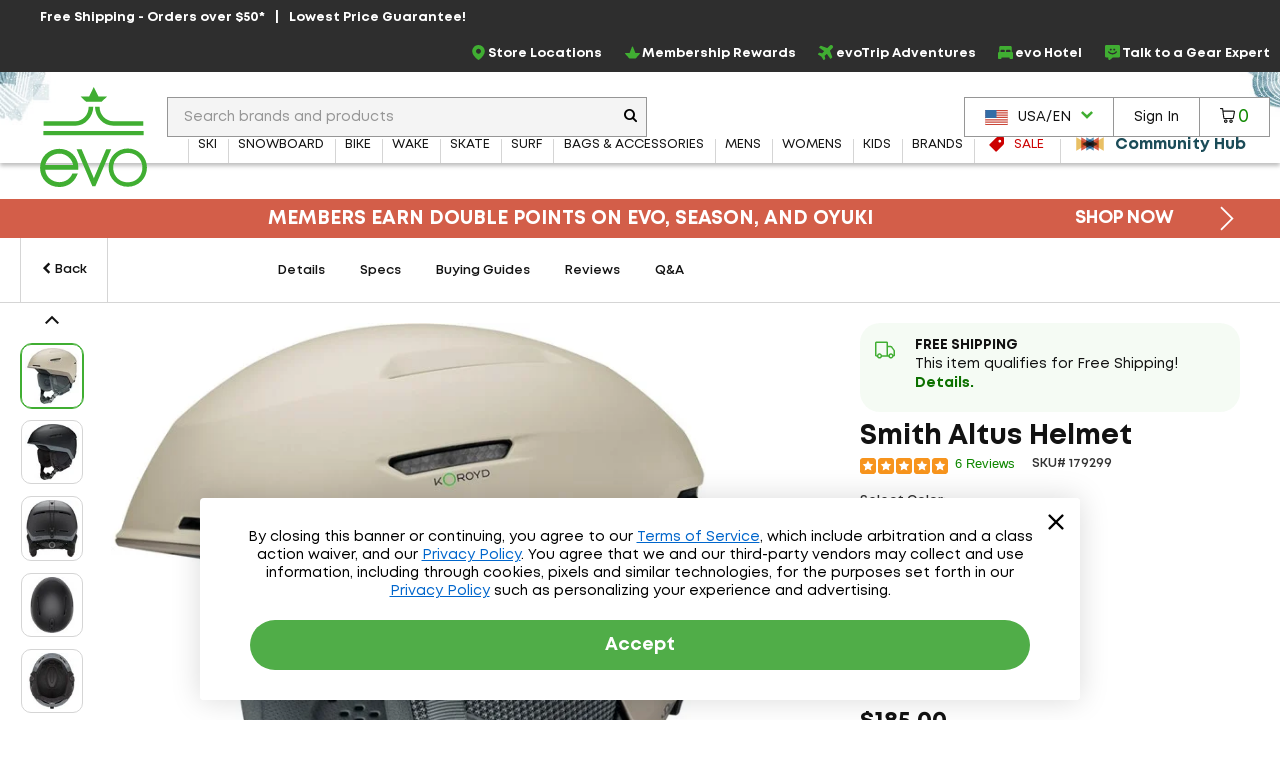

--- FILE ---
content_type: text/html; charset=utf-8
request_url: https://www.evo.com/related-product/similar/7c168797-a5f8-4c58-8148-b80545ab65eb?ProductId=179299
body_size: 1397
content:

<div class="related-products js-related-products" data-cy="relatedProducts">
    <h3 class="related-product-title">Similar Items</h3>
    <div class="js-related-products-container related-products-container">
        <div id="related-products-row" class="related-product-row">
                
<div class="product-thumb js-product-thumb larger-image-product-thumb" data-productid="135799" data-cnstrc-item-id="135799" data-cnstrc-item-name="Smith Mission MIPS Helmet" data-cnstrc-item-price="87.0000">
    <div class="product-thumb-details">
        <a href="/outlet/helmets/smith-mission-mips-helmet" class="product-thumb-link js-product-thumb-details-link" data-track="o-135799" data-unique-id="c88aa886-dbd2-4d22-8e50-d261617119ae">
            <span class="product-thumb-image-wrapper js-product-thumb-link">
                <img src="https://images.evo.com/imgp/250/135799/713002/smith-mission-mips-helmet-.jpg" class="product-thumb-image js-product-thumb-image" alt="Smith Mission MIPS Helmet">
            </span>
            <span class="product-thumb-title">Smith Mission MIPS Helmet</span>

            <div class="review-container review-component-CategorySnippet js-review-container" data-component="CategorySnippet" data-product-id="135799"></div>

                <span class="product-thumb-price slash" aria-label="Regular Price: $145.00">$145.00</span>
            <span class="product-thumb-price">
                    <span class="discount">Outlet:</span>
                <span class="discount">
                    $87.00
                        <span class="product-thumb-sale">Sale</span>
                </span>
            </span>

        </a>
        
        
    </div>

        <span class="compare-section" aria-hidden="true" role="presentation">
            <label for="compare-box-46426f71-6228-40cc-9923-75eb70da1f20" class="compare-label" aria-hidden="true" title="Compare This Item Later">
                <input class="compare-cbx js-compare-cbx js-compare-product-c88aa886-dbd2-4d22-8e50-d261617119ae" type="checkbox" tabindex="-1" value="c88aa886-dbd2-4d22-8e50-d261617119ae" id="compare-box-46426f71-6228-40cc-9923-75eb70da1f20"/>
                <a class="js-compare-link" data-compare-url="/compare">View Selections</a>
                <span>Compare</span>
                <span class="compare-validation-message">
                    <em>Please select at least one more item to compare.</em>
                </span>
            </label>
        </span>
</div>
                
<div class="product-thumb js-product-thumb larger-image-product-thumb" data-productid="91933" data-cnstrc-item-id="91933" data-cnstrc-item-name="Smith Holt Helmet" data-cnstrc-item-price="48.0000">
    <div class="product-thumb-details">
        <a href="/outlet/helmets/smith-holt-helmet" class="product-thumb-link js-product-thumb-details-link" data-track="o-91933" data-unique-id="f860f34c-492d-494d-9e3e-724800f72d31">
            <span class="product-thumb-image-wrapper js-product-thumb-link">
                <img src="https://images.evo.com/imgp/250/91933/409098/smith-holt-helmet-.jpg" class="product-thumb-image js-product-thumb-image" alt="Smith Holt Helmet">
            </span>
            <span class="product-thumb-title">Smith Holt Helmet</span>

            <div class="review-container review-component-CategorySnippet js-review-container" data-component="CategorySnippet" data-product-id="91933"></div>

                <span class="product-thumb-price slash" aria-label="Regular Price: $80.00">$80.00</span>
            <span class="product-thumb-price">
                    <span class="discount">Outlet:</span>
                <span class="discount">
                    $48.00
                        <span class="product-thumb-sale">Sale</span>
                </span>
            </span>

        </a>
        
        
    </div>

        <span class="compare-section" aria-hidden="true" role="presentation">
            <label for="compare-box-2145e5ae-5540-41d8-ac68-c5bfbd2dec95" class="compare-label" aria-hidden="true" title="Compare This Item Later">
                <input class="compare-cbx js-compare-cbx js-compare-product-f860f34c-492d-494d-9e3e-724800f72d31" type="checkbox" tabindex="-1" value="f860f34c-492d-494d-9e3e-724800f72d31" id="compare-box-2145e5ae-5540-41d8-ac68-c5bfbd2dec95"/>
                <a class="js-compare-link" data-compare-url="/compare">View Selections</a>
                <span>Compare</span>
                <span class="compare-validation-message">
                    <em>Please select at least one more item to compare.</em>
                </span>
            </label>
        </span>
</div>
                
<div class="product-thumb js-product-thumb larger-image-product-thumb" data-productid="93681" data-cnstrc-item-id="93681" data-cnstrc-item-name="Smith Vantage MIPS Helmet" data-cnstrc-item-price="162.0000">
    <div class="product-thumb-details">
        <a href="/outlet/helmets/smith-vantage-mips-helmet" class="product-thumb-link js-product-thumb-details-link" data-track="o-93681" data-unique-id="0612724e-ceb6-41c5-a057-d2e7b0481c82">
            <span class="product-thumb-image-wrapper js-product-thumb-link">
                <img src="https://images.evo.com/imgp/250/93681/712984/smith-vantage-mips-helmet-.jpg" class="product-thumb-image js-product-thumb-image" alt="Smith Vantage MIPS Helmet">
            </span>
            <span class="product-thumb-title">Smith Vantage MIPS Helmet</span>

            <div class="review-container review-component-CategorySnippet js-review-container" data-component="CategorySnippet" data-product-id="93681"></div>

                <span class="product-thumb-price slash" aria-label="Regular Price: $270.00 - $275.00">$270.00 - $275.00</span>
            <span class="product-thumb-price">
                    <span class="discount">Outlet:</span>
                    <span class="discount">
                        $162.00
                    </span>
                    <span class="discount"> - </span>
                <span class="discount">
                    $192.50
                        <span class="product-thumb-sale">Sale</span>
                </span>
            </span>

        </a>
        
        
    </div>

        <span class="compare-section" aria-hidden="true" role="presentation">
            <label for="compare-box-dcc7e595-14a3-49c9-b2bf-e04c5b2ca762" class="compare-label" aria-hidden="true" title="Compare This Item Later">
                <input class="compare-cbx js-compare-cbx js-compare-product-0612724e-ceb6-41c5-a057-d2e7b0481c82" type="checkbox" tabindex="-1" value="0612724e-ceb6-41c5-a057-d2e7b0481c82" id="compare-box-dcc7e595-14a3-49c9-b2bf-e04c5b2ca762"/>
                <a class="js-compare-link" data-compare-url="/compare">View Selections</a>
                <span>Compare</span>
                <span class="compare-validation-message">
                    <em>Please select at least one more item to compare.</em>
                </span>
            </label>
        </span>
</div>
                
<div class="product-thumb js-product-thumb larger-image-product-thumb" data-productid="179298" data-cnstrc-item-id="179298" data-cnstrc-item-name="Smith Altus MIPS Helmet" data-cnstrc-item-price="76.0000">
    <div class="product-thumb-details">
        <a href="/outlet/helmets/smith-altus-mips-helmet" class="product-thumb-link js-product-thumb-details-link" data-track="o-179298" data-unique-id="53ca93a3-69fc-46de-a801-dcb0574da01c">
            <span class="product-thumb-image-wrapper js-product-thumb-link">
                <img src="https://images.evo.com/imgp/250/179298/713023/smith-altus-mips-helmet-.jpg" class="product-thumb-image js-product-thumb-image" alt="Smith Altus MIPS Helmet">
            </span>
            <span class="product-thumb-title">Smith Altus MIPS Helmet</span>

            <div class="review-container review-component-CategorySnippet js-review-container" data-component="CategorySnippet" data-product-id="179298"></div>

                <span class="product-thumb-price slash" aria-label="Regular Price: $190.00">$190.00</span>
            <span class="product-thumb-price">
                    <span class="discount">Outlet:</span>
                    <span class="discount">
                        $76.00
                            <span class="product-thumb-sale">Clearance</span>
                    </span>
                    <span class="discount"> - </span>
                <span class="discount">
                    $114.00
                        <span class="product-thumb-sale">Sale</span>
                </span>
            </span>

        </a>
        
        
    </div>

        <span class="compare-section" aria-hidden="true" role="presentation">
            <label for="compare-box-fc358cb5-72ba-4526-9853-3f2fc26ca5ea" class="compare-label" aria-hidden="true" title="Compare This Item Later">
                <input class="compare-cbx js-compare-cbx js-compare-product-53ca93a3-69fc-46de-a801-dcb0574da01c" type="checkbox" tabindex="-1" value="53ca93a3-69fc-46de-a801-dcb0574da01c" id="compare-box-fc358cb5-72ba-4526-9853-3f2fc26ca5ea"/>
                <a class="js-compare-link" data-compare-url="/compare">View Selections</a>
                <span>Compare</span>
                <span class="compare-validation-message">
                    <em>Please select at least one more item to compare.</em>
                </span>
            </label>
        </span>
</div>
                
<div class="product-thumb js-product-thumb larger-image-product-thumb" data-productid="219697" data-cnstrc-item-id="219697" data-cnstrc-item-name="Atomic Backland Helmet" data-cnstrc-item-price="34.9900">
    <div class="product-thumb-details">
        <a href="/outlet/helmets/atomic-backland-helmet-23" class="product-thumb-link js-product-thumb-details-link" data-track="o-219697" data-unique-id="76a333c3-08ff-4c03-928d-2ee0419af127">
            <span class="product-thumb-image-wrapper js-product-thumb-link">
                <img src="https://images.evo.com/imgp/250/219697/920519/atomic-backland-helmet-.jpg" class="product-thumb-image js-product-thumb-image" alt="Atomic Backland Helmet">
            </span>
            <span class="product-thumb-title">Atomic Backland Helmet</span>

            <div class="review-container review-component-CategorySnippet js-review-container" data-component="CategorySnippet" data-product-id="219697"></div>

                <span class="product-thumb-price slash" aria-label="Regular Price: $309.95">$309.95</span>
            <span class="product-thumb-price">
                    <span class="discount">Outlet:</span>
                    <span class="discount">
                        $34.99
                    </span>
                    <span class="discount"> - </span>
                <span class="discount">
                    $69.99
                        <span class="product-thumb-sale">Final Sale</span>
                </span>
            </span>

        </a>
        
        
    </div>

        <span class="compare-section" aria-hidden="true" role="presentation">
            <label for="compare-box-e1910df7-55bf-4a33-a1f8-d3f37550932d" class="compare-label" aria-hidden="true" title="Compare This Item Later">
                <input class="compare-cbx js-compare-cbx js-compare-product-76a333c3-08ff-4c03-928d-2ee0419af127" type="checkbox" tabindex="-1" value="76a333c3-08ff-4c03-928d-2ee0419af127" id="compare-box-e1910df7-55bf-4a33-a1f8-d3f37550932d"/>
                <a class="js-compare-link" data-compare-url="/compare">View Selections</a>
                <span>Compare</span>
                <span class="compare-validation-message">
                    <em>Please select at least one more item to compare.</em>
                </span>
            </label>
        </span>
</div>
                
<div class="product-thumb js-product-thumb larger-image-product-thumb" data-productid="156059" data-cnstrc-item-id="156059" data-cnstrc-item-name="Smith Level MIPS Helmet" data-cnstrc-item-price="88.0000">
    <div class="product-thumb-details">
        <a href="/outlet/helmets/smith-level-mips-helmet" class="product-thumb-link js-product-thumb-details-link" data-track="o-156059" data-unique-id="590fc623-0471-4d0c-b4c2-112660e072f0">
            <span class="product-thumb-image-wrapper js-product-thumb-link">
                <img src="https://images.evo.com/imgp/250/156059/800427/smith-level-mips-helmet-.jpg" class="product-thumb-image js-product-thumb-image" alt="Smith Level MIPS Helmet">
            </span>
            <span class="product-thumb-title">Smith Level MIPS Helmet</span>

            <div class="review-container review-component-CategorySnippet js-review-container" data-component="CategorySnippet" data-product-id="156059"></div>

            <span class="product-thumb-price">
                    <span class="discount">Outlet:</span>
                    <span class="discount">
                        $88.00
                            <span class="product-thumb-sale">Clearance</span>
                    </span>
                    <span class=""> - </span>
                <span class="">
                    $250.00
                </span>
            </span>

        </a>
        
        
    </div>

        <span class="compare-section" aria-hidden="true" role="presentation">
            <label for="compare-box-70b6204a-d1a9-4b9e-806e-4331a6f143e5" class="compare-label" aria-hidden="true" title="Compare This Item Later">
                <input class="compare-cbx js-compare-cbx js-compare-product-590fc623-0471-4d0c-b4c2-112660e072f0" type="checkbox" tabindex="-1" value="590fc623-0471-4d0c-b4c2-112660e072f0" id="compare-box-70b6204a-d1a9-4b9e-806e-4331a6f143e5"/>
                <a class="js-compare-link" data-compare-url="/compare">View Selections</a>
                <span>Compare</span>
                <span class="compare-validation-message">
                    <em>Please select at least one more item to compare.</em>
                </span>
            </label>
        </span>
</div>
        </div>
        <a href="#pdp-related-packages" 
           id="related-product-anchor-link" 
           class="related-product-anchor-link hide">
            View More Packages <span class="icon-arrow-right-medium"></span>
        </a>
    </div>
</div>
<script type="text/javascript">

            window.dataLayerManager.pushImpressions([{"brand":"Smith","category":"ALL/snowsports/accessories/helmets","name":"Smith Mission MIPS Helmet","price":87.0000,"id":"135799","_uniqueId":"c88aa886-dbd2-4d22-8e50-d261617119ae"},{"brand":"Smith","category":"ALL/snowsports/accessories/helmets","name":"Smith Holt Helmet","price":48.0000,"id":"91933","_uniqueId":"f860f34c-492d-494d-9e3e-724800f72d31"},{"brand":"Smith","category":"ALL/snowsports/accessories/helmets","name":"Smith Vantage MIPS Helmet","price":162.0000,"id":"93681","_uniqueId":"0612724e-ceb6-41c5-a057-d2e7b0481c82"},{"brand":"Smith","category":"ALL/snowsports/accessories/helmets","name":"Smith Altus MIPS Helmet","price":76.0000,"id":"179298","_uniqueId":"53ca93a3-69fc-46de-a801-dcb0574da01c"},{"brand":"Atomic","category":"ALL/snowsports/accessories/helmets","name":"Atomic Backland Helmet","price":34.9900,"id":"219697","_uniqueId":"76a333c3-08ff-4c03-928d-2ee0419af127"},{"brand":"Smith","category":"ALL/snowsports/accessories/helmets","name":"Smith Level MIPS Helmet","price":88.0000,"id":"156059","_uniqueId":"590fc623-0471-4d0c-b4c2-112660e072f0"}], 'Related Products - Similar', true);
        </script>